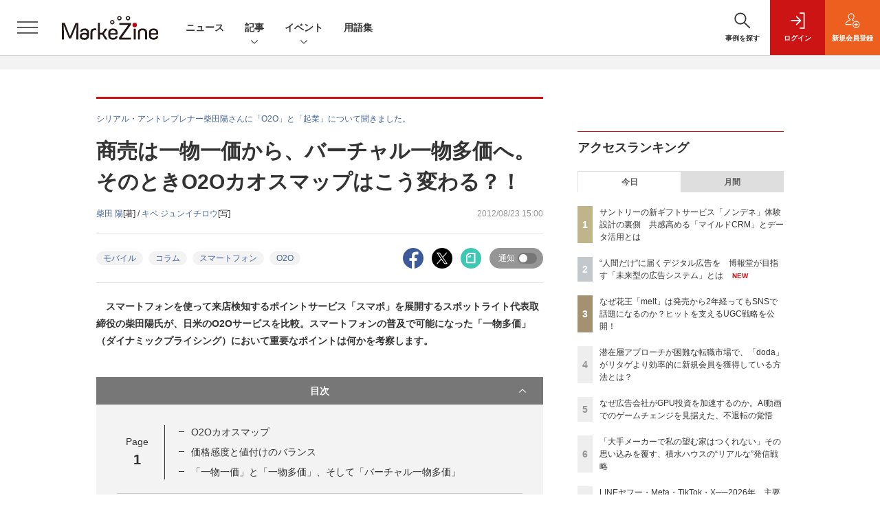

--- FILE ---
content_type: text/html; charset=utf-8
request_url: https://www.google.com/recaptcha/api2/aframe
body_size: 184
content:
<!DOCTYPE HTML><html><head><meta http-equiv="content-type" content="text/html; charset=UTF-8"></head><body><script nonce="CeEHfWRZ7TcALxo0kW9Ulg">/** Anti-fraud and anti-abuse applications only. See google.com/recaptcha */ try{var clients={'sodar':'https://pagead2.googlesyndication.com/pagead/sodar?'};window.addEventListener("message",function(a){try{if(a.source===window.parent){var b=JSON.parse(a.data);var c=clients[b['id']];if(c){var d=document.createElement('img');d.src=c+b['params']+'&rc='+(localStorage.getItem("rc::a")?sessionStorage.getItem("rc::b"):"");window.document.body.appendChild(d);sessionStorage.setItem("rc::e",parseInt(sessionStorage.getItem("rc::e")||0)+1);localStorage.setItem("rc::h",'1768683751512');}}}catch(b){}});window.parent.postMessage("_grecaptcha_ready", "*");}catch(b){}</script></body></html>

--- FILE ---
content_type: text/javascript;charset=utf-8
request_url: https://api.cxense.com/public/widget/data?json=%7B%22context%22%3A%7B%22referrer%22%3A%22%22%2C%22categories%22%3A%7B%22testgroup%22%3A%2274%22%7D%2C%22parameters%22%3A%5B%7B%22key%22%3A%22userState%22%2C%22value%22%3A%22anon%22%7D%2C%7B%22key%22%3A%22page%22%2C%22value%22%3A%221%22%7D%2C%7B%22key%22%3A%22testGroup%22%2C%22value%22%3A%2274%22%7D%2C%7B%22key%22%3A%22loadDelay%22%2C%22value%22%3A%222.7%22%7D%2C%7B%22key%22%3A%22testgroup%22%2C%22value%22%3A%2274%22%7D%5D%2C%22autoRefresh%22%3Afalse%2C%22url%22%3A%22https%3A%2F%2Fmarkezine.jp%2Farticle%2Fdetail%2F16254%22%2C%22browserTimezone%22%3A%220%22%7D%2C%22widgetId%22%3A%2225d1c912f531254981e4c885b8fea221510a6eb6%22%2C%22user%22%3A%7B%22ids%22%3A%7B%22usi%22%3A%22mkismxjiar49li8i%22%7D%7D%2C%22prnd%22%3A%22mkismxjiozjmgef1%22%7D&media=javascript&sid=1141836886119288443&widgetId=25d1c912f531254981e4c885b8fea221510a6eb6&resizeToContentSize=true&useSecureUrls=true&usi=mkismxjiar49li8i&rnd=1058534714&prnd=mkismxjiozjmgef1&tzo=0&callback=cXJsonpCB3
body_size: 2372
content:
/**/
cXJsonpCB3({"httpStatus":200,"response":{"items":[{"dominantimagedimensions":"1200x630","recs-image":"http://markezine.jp/static/images/article/50214/50214_arena.png","description":"2024年、花王ヘアケア事業変革の第一弾として発売された新ブランド「melt(メルト)」 は、発売後も継続的にSNSで話題化し、売上を伸ばしている。その裏にあるのは、PGC(Professional Generated Content)とUGC(User Generated Content)を両軸で最適化するコミュニケーション施策だ。本稿では、花王「melt」担当の篠原氏と、花王ヘアケア事業のUGC領域をブランド横断で一手に担うウィングリットの川上氏にインタビュー。meltのUGC戦略に焦点を当て、継続的な話題化を実現する具体的な施策や効果について深掘りする。","dominantthumbnaildimensions":"300x158","sho-publish-d":"20260114","title":"なぜ花王「melt」は発売から2年経ってもSNSで話題になるのか?ヒットを支えるUGC戦略を公開!","url":"https://markezine.jp/article/detail/50214","sho-corner-id":"1159","dominantimage":"https://markezine.jp/static/images/article/50214/50214_fb.png","sho-article-title":"なぜ花王「melt」は発売から2年経ってもSNSで話題になるのか?ヒットを支えるUGC戦略を公開!","recs-rawtitle":"なぜ花王「melt」は発売から2年経ってもSNSで話題になるのか？ヒットを支えるUGC戦略を公開！ (1/3)：MarkeZine（マーケジン）","dominantthumbnail":"https://content-thumbnail.cxpublic.com/content/dominantthumbnail/fe8a37322b2d17f7d6512f6fc54376b653730468.jpg?6967086d","campaign":"2","testId":"176","id":"fe8a37322b2d17f7d6512f6fc54376b653730468","placement":"6","click_url":"https://api.cxense.com/public/widget/click/[base64]","sho-article-type":"タイアップ"}],"template":"<!--%\nvar dummy = \"\";\nvar items = data.response.items;\nfor (var i = 0; i < items.length; i++) {\n   var item = items[i];\n   if(item['sho-conference-alias']){\n       var flg_tieup = \"\";\n       var title = item['sho-session-title'];\n       var publish_date = item['sho-publish-d'];\n       var recs_image = item['recs-image'];\n       var target = \"_blank\";\n   }else{\n    var target = \"_top\";\n    var title = item['recs-rawtitle'].replace(\"：MarkeZine（マーケジン）\",\"\");\n    title = title.replace(/\\([0-9]+\\/[0-9]+\\)$/i,\"\");        \n    var publish_date = item['sho-publish-d'];\n    var recs_image = item['recs-image'].replace(/^http:\\/\\//i, 'https://');\n    recs_image = recs_image.replace(/^https:\\/\\/markezine.jp/, 'https://mz-cdn.shoeisha.jp');\n    var flg_tieup = \"\"\n　if ((item['sho-article-tieup'] == 'タイアップ') || (item['sho-article-type'] == 'タイアップ')) {\n           flg_tieup = '(AD)';\n    }\n    }\n%-->\n<div class=\"c-headlineindex_item border-top border-bottom p-2 cx-detail\">\n          <div class=\"c-headlineindex_item_content cx-detail-content\">\n            <h6>\n            <a tmp:id=\"{{cX.clickTracker(item.click_url)}}\" tmp:href=\"{{item.url}}\" tmp:target=\"{{target}}\">{{title}}{{flg_tieup}}</a></h6>\n          </div>\n          <div class=\"c-headlineindex_item_img\"><a tmp:id=\"{{cX.clickTracker(item.click_url)}}\" tmp:href=\"{{item.url}}\" tmp:target=\"{{target}}\"><img tmp:src=\"{{recs_image}}\" alt=\"\" width=\"200\" height=\"150\"></a></div>\n        </div>\n<!--%\n}\n%-->","style":"#cce-empty-element {margin: 20px auto;width: 100%;text-align: center;}","prnd":"mkismxjiozjmgef1"}})

--- FILE ---
content_type: text/javascript;charset=utf-8
request_url: https://id.cxense.com/public/user/id?json=%7B%22identities%22%3A%5B%7B%22type%22%3A%22ckp%22%2C%22id%22%3A%22mkismxjiar49li8i%22%7D%2C%7B%22type%22%3A%22lst%22%2C%22id%22%3A%222h3myth9jipak2t8qvkb4rbf3p%22%7D%2C%7B%22type%22%3A%22cst%22%2C%22id%22%3A%222h3myth9jipak2t8qvkb4rbf3p%22%7D%5D%7D&callback=cXJsonpCB7
body_size: 208
content:
/**/
cXJsonpCB7({"httpStatus":200,"response":{"userId":"cx:2xj26w2mfvkyc3unm2g8yotztl:2cd535bf70r1l","newUser":false}})

--- FILE ---
content_type: text/javascript;charset=utf-8
request_url: https://p1cluster.cxense.com/p1.js
body_size: 100
content:
cX.library.onP1('2h3myth9jipak2t8qvkb4rbf3p');


--- FILE ---
content_type: text/javascript;charset=utf-8
request_url: https://api.cxense.com/public/widget/data?json=%7B%22context%22%3A%7B%22referrer%22%3A%22%22%2C%22categories%22%3A%7B%22testgroup%22%3A%2274%22%7D%2C%22parameters%22%3A%5B%7B%22key%22%3A%22userState%22%2C%22value%22%3A%22anon%22%7D%2C%7B%22key%22%3A%22page%22%2C%22value%22%3A%221%22%7D%2C%7B%22key%22%3A%22testGroup%22%2C%22value%22%3A%2274%22%7D%2C%7B%22key%22%3A%22loadDelay%22%2C%22value%22%3A%222.7%22%7D%2C%7B%22key%22%3A%22testgroup%22%2C%22value%22%3A%2274%22%7D%5D%2C%22autoRefresh%22%3Afalse%2C%22url%22%3A%22https%3A%2F%2Fmarkezine.jp%2Farticle%2Fdetail%2F16254%22%2C%22browserTimezone%22%3A%220%22%7D%2C%22widgetId%22%3A%226b27504a68afffa167fb2cccc8cebedf6ea5cf37%22%2C%22user%22%3A%7B%22ids%22%3A%7B%22usi%22%3A%22mkismxjiar49li8i%22%7D%7D%2C%22prnd%22%3A%22mkismxjiozjmgef1%22%7D&media=javascript&sid=1141836886119288443&widgetId=6b27504a68afffa167fb2cccc8cebedf6ea5cf37&resizeToContentSize=true&useSecureUrls=true&usi=mkismxjiar49li8i&rnd=1754016948&prnd=mkismxjiozjmgef1&tzo=0&callback=cXJsonpCB2
body_size: 7720
content:
/**/
cXJsonpCB2({"httpStatus":200,"response":{"items":[{"dominantimagedimensions":"1200x630","recs-image":"http://markezine.jp/static/images/article/50008/50008_0.jpg","description":"ブランドのファンを増やし、長期にわたってつながるためには、どのような体験設計が効果的なのか。電通グループが掲げる、顧客とつながり続ける「CX-Connect」の実現を掘り下げていく本連載の第5回では、サントリーの新たなCRM戦略をテーマにインタビューを実施。顧客の共感を深め能動的なコミュニケーションを促す仕組みについて、MarkeZine編集長の安成が、サントリーの馬場氏と本プロジェクトに関わる電通の松林氏、宮本氏、吉田氏に話を聞いた。","collection":"Collection 1","dominantthumbnaildimensions":"300x158","sho-publish-d":"20251203","title":"サントリーの新ギフトサービス「ノンデネ」体験設計の裏側 共感高める「マイルドCRM」とデータ活用とは","url":"https://markezine.jp/article/detail/50008","dominantimage":"https://markezine.jp/static/images/article/50008/50008_fb.jpg","recs-rawtitle":"サントリーの新ギフトサービス「ノンデネ」体験設計の裏側　共感高める「マイルドCRM」とデータ活用とは (1/3)：MarkeZine（マーケジン）","dominantthumbnail":"https://content-thumbnail.cxpublic.com/content/dominantthumbnail/a54d89a33c6282f33fe5ac0dca08cf1cbdcfc698.jpg?696ae64b","campaign":"1","testId":"38","id":"a54d89a33c6282f33fe5ac0dca08cf1cbdcfc698","placement":"1000","click_url":"https://api.cxense.com/public/widget/click/[base64]"},{"dominantimagedimensions":"1200x630","recs-image":"http://markezine.jp/static/images/article/50250/50250_arena.jpg","description":"ブランドの“最大の魅力”をどのように伝えるか。自社の価値を見いだし、それを最適な形で多くの人に届けることは容易ではないだろう。積水ハウスは自社の家づくりの価値を伝えるために「北欧、暮らしの道具店」を運営するクラシコムと共に積水ハウスで家を建てた人のストーリーを動画広告として展開。直近では同メディアの店長、佐藤友子氏の家づくりに密着した動画コンテンツが反響を呼んだ。この施策の狙いについて、積水ハウスの足立紀生氏と酒井恵美子氏、クラシコムの高山達哉氏に話を聞いた。","collection":"Collection 1","dominantthumbnaildimensions":"300x158","sho-publish-d":"20260115","title":"「大手メーカーで私の望む家はつくれない」その思い込みを覆す、積水ハウスの“リアルな”発信戦略","url":"https://markezine.jp/article/detail/50250","dominantimage":"https://markezine.jp/static/images/article/50250/50250_fb.jpg","recs-rawtitle":"「大手メーカーで私の望む家はつくれない」その思い込みを覆す、積水ハウスの“リアルな”発信戦略 (1/3)：MarkeZine（マーケジン）","dominantthumbnail":"https://content-thumbnail.cxpublic.com/content/dominantthumbnail/58689066371bd4c7d4cbd324a3138904c584145b.jpg?69682fa0","campaign":"1","testId":"38","id":"58689066371bd4c7d4cbd324a3138904c584145b","placement":"1000","click_url":"https://api.cxense.com/public/widget/click/[base64]"},{"dominantimagedimensions":"1200x630","recs-image":"http://markezine.jp/static/images/article/49423/49423_arena.png","description":"アパレル業界は、視覚的な訴求力が高く、UGC(ユーザーによる口コミ)が自然発生しやすいジャンルとして知られている。実際に、商品の着用写真や着回し方法の紹介など、生活者のリアルな体験が投稿されやすい素地もある。しかし、すべての企業が同じ戦略で成果を上げられるとは限らない━━。企業のSNS活用を戦略的に支援するホットリンクのSNSコンサルタントが執筆を担当し、各業界の特性に即したSNS活用方針や実践的なTipsを伝えていく本連載。今回はアパレル業界におけるSNS活用の基本姿勢と、自社ブランドの性質に基づいてUGCを引き出すための視点について解説する。","collection":"Collection 1","dominantthumbnaildimensions":"300x158","sho-publish-d":"20250704","title":"着こなし投稿だけじゃない!買う理由もUGCも生まれるアパレルブランドのSNS活用術","url":"https://markezine.jp/article/detail/49423","dominantimage":"https://markezine.jp/static/images/article/49423/49423_ogp.png","recs-rawtitle":"着こなし投稿だけじゃない！買う理由もUGCも生まれるアパレルブランドのSNS活用術 (1/3)：MarkeZine（マーケジン）","dominantthumbnail":"https://content-thumbnail.cxpublic.com/content/dominantthumbnail/e3b71e4dc15aca320630f2e5a3b543fc3240e661.jpg?696bf2dd","campaign":"1","testId":"38","id":"e3b71e4dc15aca320630f2e5a3b543fc3240e661","placement":"1000","click_url":"https://api.cxense.com/public/widget/click/[base64]"},{"dominantimagedimensions":"1200x630","recs-image":"http://markezine.jp/static/images/article/43222/43222_arena.png","description":"花王は2026年1月14日、ヘアケア事業における新たなサービス「THE ANSWER PROGRAM」を発表した。同サービスは2026年3月2日から開始し、頭皮と髪を科学的に解析した上で、一人ひとりに...","collection":"Collection 1","dominantthumbnaildimensions":"300x158","sho-publish-d":"20260115","title":"花王、新サブスクリプションサービス「THE ANSWER PROGRAM」を発表","url":"https://markezine.jp/article/detail/43222","dominantimage":"https://markezine.jp/static/images/article/43222/43222_fb.png","recs-rawtitle":"花王、新サブスクリプションサービス「THE ANSWER PROGRAM」を発表：MarkeZine（マーケジン）","dominantthumbnail":"https://content-thumbnail.cxpublic.com/content/dominantthumbnail/0ec7d4ba84ce904b89e86c5473f6243332db2195.jpg?69683f24","campaign":"1","testId":"38","id":"0ec7d4ba84ce904b89e86c5473f6243332db2195","placement":"1000","click_url":"https://api.cxense.com/public/widget/click/[base64]"},{"dominantimagedimensions":"1200x630","recs-image":"http://markezine.jp/static/images/article/31560/31560_0.jpg","description":"アサヒ飲料は同社が定めた記念日である「三ツ矢の日(3月28日)」のプロモーションにTwitterを活用した。同プロモーションでは、「三ツ矢の日」の認知度向上だけでなく、売上向上を狙った施策を展開。インテージのSCI(全国消費者パネル調査)を使った検証の結果、全体売上は2018年のキャンペーン実施期間と比較して6.9%増加したという。本記事では、売上を増やすためのTwitter活用について、アサヒ飲料の高橋徹氏と、CyberBullの須藤悠太氏に話を聞いた。","collection":"Collection 1","dominantthumbnaildimensions":"300x158","sho-publish-d":"20190805","title":"「三ツ矢サイダー」の事例に学ぶ、売上増加に寄与するTwitter活用術","url":"https://markezine.jp/article/detail/31560","dominantimage":"https://markezine.jp/static/images/article/31560/31560_fb.jpg","recs-rawtitle":"「三ツ矢サイダー」の事例に学ぶ、売上増加に寄与するTwitter活用術 (1/3)：MarkeZine（マーケジン）","dominantthumbnail":"https://content-thumbnail.cxpublic.com/content/dominantthumbnail/1b0e081e3dbd9f1b6eba2a767788dffe038c0af0.jpg?696bf058","campaign":"1","testId":"38","id":"1b0e081e3dbd9f1b6eba2a767788dffe038c0af0","placement":"1000","click_url":"https://api.cxense.com/public/widget/click/[base64]"},{"dominantimagedimensions":"1200x630","recs-image":"http://markezine.jp/static/images/article/50214/50214_arena.png","description":"2024年、花王ヘアケア事業変革の第一弾として発売された新ブランド「melt(メルト)」 は、発売後も継続的にSNSで話題化し、売上を伸ばしている。その裏にあるのは、PGC(Professional Generated Content)とUGC(User Generated Content)を両軸で最適化するコミュニケーション施策だ。本稿では、花王「melt」担当の篠原氏と、花王ヘアケア事業のUGC領域をブランド横断で一手に担うウィングリットの川上氏にインタビュー。meltのUGC戦略に焦点を当て、継続的な話題化を実現する具体的な施策や効果について深掘りする。","collection":"Collection 1","dominantthumbnaildimensions":"300x158","sho-publish-d":"20260114","title":"なぜ花王「melt」は発売から2年経ってもSNSで話題になるのか?ヒットを支えるUGC戦略を公開!","url":"https://markezine.jp/article/detail/50214","dominantimage":"https://markezine.jp/static/images/article/50214/50214_fb.png","recs-rawtitle":"なぜ花王「melt」は発売から2年経ってもSNSで話題になるのか？ヒットを支えるUGC戦略を公開！ (1/3)：MarkeZine（マーケジン）","dominantthumbnail":"https://content-thumbnail.cxpublic.com/content/dominantthumbnail/fe8a37322b2d17f7d6512f6fc54376b653730468.jpg?6967086d","campaign":"1","testId":"38","id":"fe8a37322b2d17f7d6512f6fc54376b653730468","placement":"1000","click_url":"https://api.cxense.com/public/widget/click/[base64]"}],"template":"            <div class=\"c-stacknav_details\">\n              <ul class=\"l-megamenu_medialist row row-cols-sm-2 g-3\">\n<!--%\nvar dummy = \"\";\nvar items = data.response.items.slice(0, 3);\nfor (var i = 0; i < items.length; i++) {\n    var item = items[i];\n    var title = item['recs-rawtitle'].replace(\"：MarkeZine（マーケジン）\",\"\");\n    title = title.replace(/\\([0-9]+\\/[0-9]+\\)$/i,\"\");        \n    var publish_date = item['sho-publish-d'];\n    var recs_image = item['recs-image'].replace(/^http:\\/\\//i, 'https://');\n    recs_image = recs_image.replace(/^https:\\/\\/markezine.jp/, 'https://mz-cdn.shoeisha.jp');\n%-->                    \n                <li>\n                  <div class=\"l-megamenu_media\">\n                    <figure class=\"l-megamenu_media_img\"><img tmp:src=\"{{recs_image}}\" alt=\"\" width=\"200\" height=\"150\"></figure>\n                    <div class=\"l-megamenu_media_content\">\n                      <p class=\"l-megamenu_media_heading\"><a tmp:id=\"{{cX.clickTracker(item.click_url)}}\" tmp:href=\"{{item.url}}\" tmp:target=\"_top\">{{title}}</a></p>\n                    </div>\n                  </div>\n                </li>\n<!--%\n}\n%-->                   \n              </ul>\n            </div>\n","style":"","prnd":"mkismxjiozjmgef1"}})

--- FILE ---
content_type: text/javascript;charset=utf-8
request_url: https://api.cxense.com/public/widget/data?json=%7B%22context%22%3A%7B%22referrer%22%3A%22%22%2C%22categories%22%3A%7B%22testgroup%22%3A%2274%22%7D%2C%22parameters%22%3A%5B%7B%22key%22%3A%22userState%22%2C%22value%22%3A%22anon%22%7D%2C%7B%22key%22%3A%22page%22%2C%22value%22%3A%221%22%7D%2C%7B%22key%22%3A%22testGroup%22%2C%22value%22%3A%2274%22%7D%2C%7B%22key%22%3A%22loadDelay%22%2C%22value%22%3A%222.7%22%7D%2C%7B%22key%22%3A%22testgroup%22%2C%22value%22%3A%2274%22%7D%5D%2C%22autoRefresh%22%3Afalse%2C%22url%22%3A%22https%3A%2F%2Fmarkezine.jp%2Farticle%2Fdetail%2F16254%22%2C%22browserTimezone%22%3A%220%22%7D%2C%22widgetId%22%3A%22d3160c1b48e301d14042bdcccba05e313fee4002%22%2C%22user%22%3A%7B%22ids%22%3A%7B%22usi%22%3A%22mkismxjiar49li8i%22%7D%7D%2C%22prnd%22%3A%22mkismxjiozjmgef1%22%7D&media=javascript&sid=1141836886119288443&widgetId=d3160c1b48e301d14042bdcccba05e313fee4002&resizeToContentSize=true&useSecureUrls=true&usi=mkismxjiar49li8i&rnd=98019211&prnd=mkismxjiozjmgef1&tzo=0&callback=cXJsonpCB4
body_size: 12439
content:
/**/
cXJsonpCB4({"httpStatus":200,"response":{"items":[{"dominantimagedimensions":"1200x630","recs-image":"http://markezine.jp/static/images/article/50214/50214_arena.png","description":"2024年、花王ヘアケア事業変革の第一弾として発売された新ブランド「melt(メルト)」 は、発売後も継続的にSNSで話題化し、売上を伸ばしている。その裏にあるのは、PGC(Professional Generated Content)とUGC(User Generated Content)を両軸で最適化するコミュニケーション施策だ。本稿では、花王「melt」担当の篠原氏と、花王ヘアケア事業のUGC領域をブランド横断で一手に担うウィングリットの川上氏にインタビュー。meltのUGC戦略に焦点を当て、継続的な話題化を実現する具体的な施策や効果について深掘りする。","collection":"Collection 1","dominantthumbnaildimensions":"300x158","sho-publish-d":"20260114","title":"なぜ花王「melt」は発売から2年経ってもSNSで話題になるのか?ヒットを支えるUGC戦略を公開!","url":"https://markezine.jp/article/detail/50214","dominantimage":"https://markezine.jp/static/images/article/50214/50214_fb.png","recs-rawtitle":"なぜ花王「melt」は発売から2年経ってもSNSで話題になるのか？ヒットを支えるUGC戦略を公開！ (1/3)：MarkeZine（マーケジン）","dominantthumbnail":"https://content-thumbnail.cxpublic.com/content/dominantthumbnail/fe8a37322b2d17f7d6512f6fc54376b653730468.jpg?6967086d","campaign":"undefined","testId":"37","id":"fe8a37322b2d17f7d6512f6fc54376b653730468","placement":"6","click_url":"https://api.cxense.com/public/widget/click/[base64]"},{"dominantimagedimensions":"1200x630","recs-image":"http://markezine.jp/static/images/article/50172/50172_arena.jpg","description":"デジタルマーケティングで目標の成果が出ないとき、その施策は単発で終わらせるしかないのだろうか。PR発想のデジタルマーケティングでブランドの成長を支援するマテリアルデジタル 取締役の川端康介氏が、2025年11月に開催された「MarkeZine Day 2025 Retail」に登壇。単発的な施策を積み重ねる“焼畑式マーケティング”から脱却し、持続的な成果につなげるミドルファネル戦略について語った。態度変容を実現する中長期的なマーケティングを設計する方法とその効果に迫る。","collection":"Collection 1","dominantthumbnaildimensions":"300x158","sho-publish-d":"20260113","title":"ミドルファネルへの注力で投資対効果を最大化!ナレッジが蓄積されない単発施策の繰り返しから脱却せよ","url":"https://markezine.jp/article/detail/50172","dominantimage":"https://markezine.jp/static/images/article/50172/50172_FB.jpg","recs-rawtitle":"ミドルファネルへの注力で投資対効果を最大化！ナレッジが蓄積されない単発施策の繰り返しから脱却せよ (1/3)：MarkeZine（マーケジン）","dominantthumbnail":"https://content-thumbnail.cxpublic.com/content/dominantthumbnail/b8cc8d64e585047902459d64d79b79abfb0480a5.jpg?6965996b","campaign":"undefined","testId":"37","id":"b8cc8d64e585047902459d64d79b79abfb0480a5","placement":"6","click_url":"https://api.cxense.com/public/widget/click/[base64]"},{"dominantimagedimensions":"1200x630","recs-image":"http://markezine.jp/static/images/article/50060/50060_arena.jpg","description":"多くのマーケターが抱える「リターゲティング広告の頭打ち」と「潜在層の新規顧客の獲得」という課題。そのような中、パーソルキャリアが手掛ける転職サービス「doda」はCriteoの「コマース・オーディエンス」をはじめとしたソリューションを活用し、従来のリターゲティングに匹敵する効果を新規会員獲得で実現したという。いかにして新規会員獲得を大きく伸ばしているのか、その成功事例に迫る。","collection":"Collection 1","dominantthumbnaildimensions":"300x158","sho-publish-d":"20260115","title":"潜在層アプローチが困難な転職市場で、「doda」がリタゲより効率的に新規会員を獲得している方法とは?","url":"https://markezine.jp/article/detail/50060","dominantimage":"https://markezine.jp/static/images/article/50060/50060_fb.jpg","recs-rawtitle":"潜在層アプローチが困難な転職市場で、「doda」がリタゲより効率的に新規会員を獲得している方法とは？ (1/3)：MarkeZine（マーケジン）","dominantthumbnail":"https://content-thumbnail.cxpublic.com/content/dominantthumbnail/19060f6b4562b38d62f20a5bed19a35d3236574b.jpg?69685140","campaign":"undefined","testId":"37","id":"19060f6b4562b38d62f20a5bed19a35d3236574b","placement":"6","click_url":"https://api.cxense.com/public/widget/click/[base64]"},{"dominantimagedimensions":"1200x630","recs-image":"http://markezine.jp/static/images/article/50163/50163_arena.png","description":"リテールメディアの重要性は認識されつつも、個社対応のリソース問題、効果検証の難しさ、そして予算の出しどころをめぐる組織間のジレンマなど、メーカーには複数の課題が立ちはだかる。MarkeZine Day 2025 Retailに、ファイントゥデイ日本事業部ブランドマーケティング部ヴァイスプレジデントの益川竜介氏と、DearOne執行役員の川村兼一郎氏、同社ビジネス推進部リーダーの南口浩輝氏が登壇。メーカーが抱えるリテールメディアの課題や複数の流通を渡り歩く購買行動に対して取るべき戦略、その先に見えるリテールメディアの未来についてディスカッションした。","collection":"Collection 1","dominantthumbnaildimensions":"300x158","sho-publish-d":"20251226","title":"ROAS272%を実現!ファイントゥデイが「ARUTANA」活用でトライしたリテールメディアの最適化","url":"https://markezine.jp/article/detail/50163","dominantimage":"https://markezine.jp/static/images/article/50163/50163_fb.png","recs-rawtitle":"ROAS272％を実現！ファイントゥデイが「ARUTANA」活用でトライしたリテールメディアの最適化 (1/3)：MarkeZine（マーケジン）","dominantthumbnail":"https://content-thumbnail.cxpublic.com/content/dominantthumbnail/dca868e15a5f8c822d4229cdb62ef855704b85f0.jpg?694dec5c","campaign":"undefined","testId":"37","id":"dca868e15a5f8c822d4229cdb62ef855704b85f0","placement":"6","click_url":"https://api.cxense.com/public/widget/click/[base64]"},{"dominantimagedimensions":"1200x630","recs-image":"http://markezine.jp/static/images/article/50241/id254_arena.jpg","description":"「AIエージェントがマーケティングを根本から再定義する」――。Hakuhodo DY ONEは、現在進行形で進むマーケティング領域における変化への答えとして、2025年8月にAIエージェントを活用したマーケティング支援サービス「ONE-AIGENT(ワン・エージェント)」の提供開始を発表した。全12回連載の2回目となる本記事では「AI時代のプラニング」にフォーカスして柴山氏と野口氏の対談を実施。ONE-AIGENTのベースとなっているデジタル広告向けマーケティング戦略立案プラットフォーム「CREATIVE BLOOM」の全貌を聞いた。AIとの“忖度なき壁打ち”が日常になることで、プラニングの定義が根底から変わるのかもしれない。","collection":"Collection 1","dominantthumbnaildimensions":"300x158","sho-publish-d":"20251219","title":"「全員プランナー化」が現実に。AIとの“忖度なき壁打ち”で、プラニングの解像度が劇的向上","url":"https://markezine.jp/article/detail/50241","dominantimage":"https://markezine.jp/static/images/article/50241/id254_ogp.jpg","recs-rawtitle":"「全員プランナー化」が現実に。AIとの“忖度なき壁打ち”で、プラニングの解像度が劇的向上 (1/3)：MarkeZine（マーケジン）","dominantthumbnail":"https://content-thumbnail.cxpublic.com/content/dominantthumbnail/6d87f37164ae0e49cc51ef8fd32fec90905ae43b.jpg?6944c083","campaign":"undefined","testId":"37","id":"6d87f37164ae0e49cc51ef8fd32fec90905ae43b","placement":"6","click_url":"https://api.cxense.com/public/widget/click/[base64]"},{"dominantimagedimensions":"1200x630","recs-image":"http://markezine.jp/static/images/article/50286/id285_arena2.jpg","description":"2025年、動画広告は「撮影」から「生成」へシフトした――。Hakuhodo DY ONEは今、AIによるデジタル広告動画クリエイティブ制作の領域で、前例のない規模の投資を行っている。その中心にあるのは、意外にもGPUへの投資と、制作プロセスの「ノード化」だ。なぜ広告会社がハードウェアに投資するのか? マーケティング支援サービス「ONE-AIGENT(ワン・エージェント)」を軸にAI活用の最前線を追う本連載、今回はHakuhodo DY ONEがとらえる生成AIがけん引する動画クリエイティブの最前線と、その裏側にある同社のカメラのないスタジオ構想について、同社常務執行役員 柴山大氏に聞いた。","collection":"Collection 1","dominantthumbnaildimensions":"300x158","sho-publish-d":"20260115","title":"なぜ広告会社がGPU投資を加速するのか。AI動画でのゲームチェンジを見据えた、不退転の覚悟","url":"https://markezine.jp/article/detail/50286","dominantimage":"https://markezine.jp/static/images/article/50286/id285_ogp2.jpg","recs-rawtitle":"なぜ広告会社がGPU投資を加速するのか。AI動画でのゲームチェンジを見据えた、不退転の覚悟 (1/3)：MarkeZine（マーケジン）","dominantthumbnail":"https://content-thumbnail.cxpublic.com/content/dominantthumbnail/1be5f1e7b0753e6165de06aea37f5908b86c8fb9.jpg?69684a68","campaign":"undefined","testId":"37","id":"1be5f1e7b0753e6165de06aea37f5908b86c8fb9","placement":"6","click_url":"https://api.cxense.com/public/widget/click/[base64]"},{"dominantimagedimensions":"1200x630","recs-image":"http://markezine.jp/static/images/article/50215/50215_arena.png","description":"AIの活用により、マーケティングの分析業務におけるスキルやノウハウが一般化している中、他社に差をつけるカギとして「独自データ」への関心が高まっている。そのような中で注目が集まっているのが、ヴァリューズが展開する、250万人のWeb行動ログを基盤とする競合調査・市場分析ツール「Dockpit(ドックピット)」だ。本記事では同社の榊氏と水野氏にインタビュー。Dockpitの具体的な活用事例のほか、AI時代に一歩抜きんでたデータ分析を行うためのヒントを聞いた。","collection":"Collection 1","dominantthumbnaildimensions":"300x158","sho-publish-d":"20260116","title":"「あの数字が欲しい」をたった1分で。AI時代に独自データで優位性をもたらす「Dockpit」とは","url":"https://markezine.jp/article/detail/50215","dominantimage":"https://markezine.jp/static/images/article/50215/50215_fb.png","recs-rawtitle":"「あの数字が欲しい」をたった1分で。AI時代に独自データで優位性をもたらす「Dockpit」とは (1/3)：MarkeZine（マーケジン）","dominantthumbnail":"https://content-thumbnail.cxpublic.com/content/dominantthumbnail/1658d98363328a0c616754722f20ca7b073672e2.jpg?6969abfb","campaign":"undefined","testId":"37","id":"1658d98363328a0c616754722f20ca7b073672e2","placement":"6","click_url":"https://api.cxense.com/public/widget/click/[base64]"},{"dominantimagedimensions":"1200x630","recs-image":"http://markezine.jp/static/images/article/50065/50065_0.jpg","description":"多様なデータを正しく分析し、顧客一人ひとりに合わせたブランドコミュニケーションを実現するにはどうすればよいのか。dentsu Japan(国内電通グループ)が掲げる「CX-Connect」を体現する事例を紹介していく本連載、今回は「パーソナライズドコミュニケーション」をテーマに、日本コカ·コーラのコーヒーブランド「ジョージア」のLINE公式アカウント施策についてインタビュー。プロジェクトを担当した電通の田中氏、電通デジタルの土屋氏、電通プロモーションプラスの藤田氏に、パーソナライズドコミュニケーションの設計戦略やデータ活用のポイントをうかがい、ユーザーとつながり続けるLINE運用の秘訣を探った。","collection":"Collection 1","dominantthumbnaildimensions":"300x158","sho-publish-d":"20251222","title":"LINEミニアプリ利用者数1位!「ジョージア」に学ぶ顧客とつながるパーソナライズドコミュニケーション","url":"https://markezine.jp/article/detail/50065","dominantimage":"https://markezine.jp/static/images/article/50065/50065_fb.jpg","recs-rawtitle":"LINEミニアプリ利用者数1位！「ジョージア」に学ぶ顧客とつながるパーソナライズドコミュニケーション (1/3)：MarkeZine（マーケジン）","dominantthumbnail":"https://content-thumbnail.cxpublic.com/content/dominantthumbnail/9af419c8107f3a28268c2487342ba00678c05a7a.jpg?6948a691","campaign":"undefined","testId":"37","id":"9af419c8107f3a28268c2487342ba00678c05a7a","placement":"6","click_url":"https://api.cxense.com/public/widget/click/[base64]"},{"dominantimagedimensions":"1200x630","recs-image":"http://markezine.jp/static/images/article/50171/50171_arena.jpg","description":"ECサイトやアプリの中だけでなく、リアル空間を含めてユーザーに“行動”してもらうことで、販売促進やブランド浸透を目指す企業は多いだろう。その課題解決に役立つのが、LINEヤフーが提供する、LINEのプラットフォームを活用したサービスだ。2025年11月11日開催の「MarkeZine Day 2025 Retail」では、LINEヤフーの江田達哉氏が登壇。同社が注力する「LINEミニアプリ」とAI活用の施策を中心に、顧客体験の向上につながるマーケティングの最新動向と成功事例について解説した。","collection":"Collection 1","dominantthumbnaildimensions":"300x158","sho-publish-d":"20260116","title":"AIで効率化・差別化へ 「行動を促す」マーケティングを実現するLINEミニアプリ最新動向","url":"https://markezine.jp/article/detail/50171","dominantimage":"https://markezine.jp/static/images/article/50171/50171_FB.jpg","recs-rawtitle":"AIで効率化・差別化へ　「行動を促す」マーケティングを実現するLINEミニアプリ最新動向 (1/3)：MarkeZine（マーケジン）","dominantthumbnail":"https://content-thumbnail.cxpublic.com/content/dominantthumbnail/bd3c8fa6226b8cc6fbd8810af06a93d6268fbf4b.jpg?69699cef","campaign":"undefined","testId":"37","id":"bd3c8fa6226b8cc6fbd8810af06a93d6268fbf4b","placement":"6","click_url":"https://api.cxense.com/public/widget/click/[base64]"},{"dominantimagedimensions":"1200x630","recs-image":"http://markezine.jp/static/images/article/50013/50013_0.jpg","description":"ブランドが新しい発見や快適な体験を顧客に提供する取り組みは、新規層の開拓やロイヤルファンの増加に欠かせない。市場環境の変化や消費行動の多様化が激しい昨今、定番ブランドであっても新たな価値を生み出し続けることが求められている。dentsu Japan(国内電通グループ)が掲げる「CX-Connect」を体現する取り組みを取り上げる本連載、今回はハウス食品がカレールウブランドにおいて展開したキャンペーンを取材。ブランドを横断し「ルウを混ぜ合わせる」という、メーカーとしてチャレンジングな施策について、MarkeZine編集長の安成がインタビューした。","collection":"Collection 1","dominantthumbnaildimensions":"300x158","sho-publish-d":"20251219","title":"なぜ、ハウス食品は“ルウの混ぜ合わせ提案”をしたのか?顧客体験から価値を再設計した挑戦","url":"https://markezine.jp/article/detail/50013","dominantimage":"https://markezine.jp/static/images/article/50013/50013_fb.jpg","recs-rawtitle":"なぜ、ハウス食品は“ルウの混ぜ合わせ提案”をしたのか？顧客体験から価値を再設計した挑戦 (1/3)：MarkeZine（マーケジン）","dominantthumbnail":"https://content-thumbnail.cxpublic.com/content/dominantthumbnail/b43fdb3ece1d8fd9b7b0aed5c4baf9506ad2d7b4.jpg?6944b1f0","campaign":"undefined","testId":"37","id":"b43fdb3ece1d8fd9b7b0aed5c4baf9506ad2d7b4","placement":"6","click_url":"https://api.cxense.com/public/widget/click/[base64]"}],"template":"              <section class=\"c-primarysection\">\n                <div class=\"c-primarysection_header\">\n                  <h2 class=\"c-primarysection_heading\">Spotlight</h2>\n                  <p class=\"c-secondarysection_heading_small\">AD</p>\n                </div>\n<div class=\"c-primarysection_body\">\n                  <div class=\"c-pickupindex\">\n                    <ul class=\"c-pickupindex_list\">\n<!--%\nvar dummy = \"\";\nvar items = data.response.items.slice(0, 3);\nfor (var i = 0; i < items.length; i++) {\n    var item = items[i];\n    var title = item['recs-rawtitle'].replace(\"：MarkeZine（マーケジン）\",\"\");\n    title = title.replace(\"：ProductZine（プロダクトジン）\",\"\");\n    title = title.replace(/\\([0-9]+\\/[0-9]+\\)$/i,\"\");        \n    var publish_date = item['sho-publish-d'];\n    var recs_image = item['recs-image'].replace(/^http:\\/\\//i, 'https://');\n    recs_image = recs_image.replace(/^https:\\/\\/markezine.jp/, 'https://mz-cdn.shoeisha.jp');\n%-->                    \n\n                      <li class=\"c-pickupindex_listitem\">\n                        <div class=\"c-pickupindex_item\">\n                          <div class=\"c-pickupindex_item_img\"><img tmp:src=\"{{recs_image}}\" alt=\"\" width=\"200\" height=\"150\"></div>\n                          <div class=\"c-pickupindex_item_content\">\n                            <p class=\"c-pickupindex_item_heading\"><a tmp:id=\"{{cX.clickTracker(item.click_url)}}\" tmp:href=\"{{item.url}}\" tmp:target=\"_top\">{{title}}</a></p>\n                          </div>\n                        </div>\n                      </li>\n<!--%\n}\n%-->                      \n\n                    </ul>\n                  </div>\n                </div>\n\n</section>","style":"","prnd":"mkismxjiozjmgef1"}})

--- FILE ---
content_type: text/javascript;charset=utf-8
request_url: https://api.cxense.com/public/widget/data?json=%7B%22context%22%3A%7B%22referrer%22%3A%22%22%2C%22categories%22%3A%7B%22testgroup%22%3A%2274%22%7D%2C%22parameters%22%3A%5B%7B%22key%22%3A%22userState%22%2C%22value%22%3A%22anon%22%7D%2C%7B%22key%22%3A%22page%22%2C%22value%22%3A%221%22%7D%2C%7B%22key%22%3A%22testGroup%22%2C%22value%22%3A%2274%22%7D%2C%7B%22key%22%3A%22loadDelay%22%2C%22value%22%3A%222.7%22%7D%2C%7B%22key%22%3A%22testgroup%22%2C%22value%22%3A%2274%22%7D%5D%2C%22autoRefresh%22%3Afalse%2C%22url%22%3A%22https%3A%2F%2Fmarkezine.jp%2Farticle%2Fdetail%2F16254%22%2C%22browserTimezone%22%3A%220%22%7D%2C%22widgetId%22%3A%22b6cba9b65e1785f4a467aed0f462edd6202bea8b%22%2C%22user%22%3A%7B%22ids%22%3A%7B%22usi%22%3A%22mkismxjiar49li8i%22%7D%7D%2C%22prnd%22%3A%22mkismxjiozjmgef1%22%7D&media=javascript&sid=1141836886119288443&widgetId=b6cba9b65e1785f4a467aed0f462edd6202bea8b&resizeToContentSize=true&useSecureUrls=true&usi=mkismxjiar49li8i&rnd=1191736930&prnd=mkismxjiozjmgef1&tzo=0&callback=cXJsonpCB5
body_size: 10509
content:
/**/
cXJsonpCB5({"httpStatus":200,"response":{"items":[{"dominantimagedimensions":"1200x630","recs-image":"http://markezine.jp/static/images/article/50250/50250_arena.jpg","description":"ブランドの“最大の魅力”をどのように伝えるか。自社の価値を見いだし、それを最適な形で多くの人に届けることは容易ではないだろう。積水ハウスは自社の家づくりの価値を伝えるために「北欧、暮らしの道具店」を運営するクラシコムと共に積水ハウスで家を建てた人のストーリーを動画広告として展開。直近では同メディアの店長、佐藤友子氏の家づくりに密着した動画コンテンツが反響を呼んだ。この施策の狙いについて、積水ハウスの足立紀生氏と酒井恵美子氏、クラシコムの高山達哉氏に話を聞いた。","collection":"MarkeZine","dominantthumbnaildimensions":"300x158","sho-publish-d":"20260115","title":"「大手メーカーで私の望む家はつくれない」その思い込みを覆す、積水ハウスの“リアルな”発信戦略","url":"https://markezine.jp/article/detail/50250","sho-corner":"業界キーパーソンと探る 注目キーワード大研究","dominantimage":"https://markezine.jp/static/images/article/50250/50250_fb.jpg","recs-rawtitle":"「大手メーカーで私の望む家はつくれない」その思い込みを覆す、積水ハウスの“リアルな”発信戦略 (1/3)：MarkeZine（マーケジン）","dominantthumbnail":"https://content-thumbnail.cxpublic.com/content/dominantthumbnail/58689066371bd4c7d4cbd324a3138904c584145b.jpg?69682fa0","campaign":"undefined","testId":"29","id":"58689066371bd4c7d4cbd324a3138904c584145b","placement":"6","click_url":"https://api.cxense.com/public/widget/click/[base64]"},{"dominantimagedimensions":"1200x630","recs-image":"http://markezine.jp/static/images/article/49423/49423_arena.png","description":"アパレル業界は、視覚的な訴求力が高く、UGC(ユーザーによる口コミ)が自然発生しやすいジャンルとして知られている。実際に、商品の着用写真や着回し方法の紹介など、生活者のリアルな体験が投稿されやすい素地もある。しかし、すべての企業が同じ戦略で成果を上げられるとは限らない━━。企業のSNS活用を戦略的に支援するホットリンクのSNSコンサルタントが執筆を担当し、各業界の特性に即したSNS活用方針や実践的なTipsを伝えていく本連載。今回はアパレル業界におけるSNS活用の基本姿勢と、自社ブランドの性質に基づいてUGCを引き出すための視点について解説する。","collection":"MarkeZine","dominantthumbnaildimensions":"300x158","sho-publish-d":"20250704","title":"着こなし投稿だけじゃない!買う理由もUGCも生まれるアパレルブランドのSNS活用術","url":"https://markezine.jp/article/detail/49423","sho-corner":"業界別SNSマーケティング戦略━━具体的なTipsで学ぶ成功のヒント","dominantimage":"https://markezine.jp/static/images/article/49423/49423_ogp.png","recs-rawtitle":"着こなし投稿だけじゃない！買う理由もUGCも生まれるアパレルブランドのSNS活用術 (1/3)：MarkeZine（マーケジン）","dominantthumbnail":"https://content-thumbnail.cxpublic.com/content/dominantthumbnail/e3b71e4dc15aca320630f2e5a3b543fc3240e661.jpg?696bf2dd","campaign":"undefined","testId":"29","id":"e3b71e4dc15aca320630f2e5a3b543fc3240e661","placement":"6","click_url":"https://api.cxense.com/public/widget/click/[base64]"},{"dominantimagedimensions":"1200x630","recs-image":"http://markezine.jp/static/images/article/31560/31560_0.jpg","description":"アサヒ飲料は同社が定めた記念日である「三ツ矢の日(3月28日)」のプロモーションにTwitterを活用した。同プロモーションでは、「三ツ矢の日」の認知度向上だけでなく、売上向上を狙った施策を展開。インテージのSCI(全国消費者パネル調査)を使った検証の結果、全体売上は2018年のキャンペーン実施期間と比較して6.9%増加したという。本記事では、売上を増やすためのTwitter活用について、アサヒ飲料の高橋徹氏と、CyberBullの須藤悠太氏に話を聞いた。","collection":"MarkeZine","dominantthumbnaildimensions":"300x158","sho-publish-d":"20190805","title":"「三ツ矢サイダー」の事例に学ぶ、売上増加に寄与するTwitter活用術","url":"https://markezine.jp/article/detail/31560","sho-corner":"業界キーパーソンと探る注目キーワード大研究","dominantimage":"https://markezine.jp/static/images/article/31560/31560_fb.jpg","recs-rawtitle":"「三ツ矢サイダー」の事例に学ぶ、売上増加に寄与するTwitter活用術 (1/3)：MarkeZine（マーケジン）","dominantthumbnail":"https://content-thumbnail.cxpublic.com/content/dominantthumbnail/1b0e081e3dbd9f1b6eba2a767788dffe038c0af0.jpg?696bf058","campaign":"undefined","testId":"29","id":"1b0e081e3dbd9f1b6eba2a767788dffe038c0af0","placement":"6","click_url":"https://api.cxense.com/public/widget/click/[base64]"},{"dominantimagedimensions":"1200x630","recs-image":"http://markezine.jp/static/images/article/50264/50264_arena_v2.png","description":"生活者の日常に不可欠なインフラとして定着したデジタルプラットフォーム。2025年を経て、その役割は「人とのつながり」から、「AIによる課題解決」や「シームレスな購買体験」へと大きく進化しようとしている。本記事では、国内の主要プラットフォームであるLINEヤフー・Instagram・Threads・TikTok・Xの5媒体より、2026年の展望となる年始コメントをいただいた。2026年、各プラットフォームはどのように進化し、企業のマーケティング活動にどのような変革をもたらすのか。各社が掲げる最新の戦略と、具体的なアップデートの方向性を紹介する。","collection":"MarkeZine","dominantthumbnaildimensions":"300x158","sho-publish-d":"20260116","title":"LINEヤフー・Meta・TikTok・X──2026年、主要プラットフォームはどう「進化」する?","url":"https://markezine.jp/article/detail/50264","sho-corner":"【新年特集】2025→2026 キーパーソンによる予測と展望","dominantimage":"https://markezine.jp/static/images/article/50264/50264_fb_v2.png","recs-rawtitle":"LINEヤフー・Meta・TikTok・X──2026年、主要プラットフォームはどう「進化」する？ (1/4)：MarkeZine（マーケジン）","dominantthumbnail":"https://content-thumbnail.cxpublic.com/content/dominantthumbnail/1f4ae1dc677e8eccc69636bb034e699b9ccfdebc.jpg?69698000","campaign":"undefined","testId":"29","id":"1f4ae1dc677e8eccc69636bb034e699b9ccfdebc","placement":"6","click_url":"https://api.cxense.com/public/widget/click/[base64]"},{"dominantimagedimensions":"1200x630","recs-image":"http://markezine.jp/static/images/article/44761/44761_arena.jpg","description":"AIの進化によって、インターネット上で人間とロボットの判別が難しくなり、広告業界では巧妙な手口のアドフラウドが深刻な問題になっている。そんな中、博報堂は、サム・アルトマン氏とアレックス・ブラニア氏が立ち上げた「Worldプロジェクト」に参画し、人間性を証明するテクノロジーである「World ID」を活用した広告システムの構築を目指している。今回はMicrosoft Advertisingの事業責任者を務める有園雄一氏が、博報堂で未来型広告プラットフォームの構築を推進する森田英佑氏と対談。広告業界の未来を左右する取り組みについて議論した。","collection":"MarkeZine","dominantthumbnaildimensions":"300x158","sho-publish-d":"20260116","title":"“人間だけ”に届くデジタル広告を 博報堂が目指す「未来型の広告システム」とは","url":"https://markezine.jp/article/detail/44761","sho-corner":"有園が訊く!","dominantimage":"https://markezine.jp/static/images/article/44761/44761_FB.jpg","recs-rawtitle":"“人間だけ”に届くデジタル広告を　博報堂が目指す「未来型の広告システム」とは (1/3)：MarkeZine（マーケジン）","dominantthumbnail":"https://content-thumbnail.cxpublic.com/content/dominantthumbnail/2882ddce74ba2d221b65e2d39be51741a1288e9c.jpg?6969719f","campaign":"undefined","testId":"29","id":"2882ddce74ba2d221b65e2d39be51741a1288e9c","placement":"6","click_url":"https://api.cxense.com/public/widget/click/[base64]"},{"dominantimagedimensions":"1200x630","recs-image":"http://markezine.jp/static/images/article/44432/44432_arena.jpg","description":"2023年2月にパナソニックから発売された「SOLOTA」はひとり暮らしの若者をターゲットに開発された単身者用食洗機だ。コンパクトでシンプルな機能、使いやすい操作性、狭いキッチンにも馴染むデザインが特徴で、今年の大ヒット商品として表彰もされている。食洗機といえばファミリー向け家電というイメージが強いなか、SOLOTAはなぜヒットしたのか。MarkeZine Day 2023 Retailにおいて、新市場創出に向けて展開されたSOLOTAの開発・マーケティング施策について担当者が解説した。","collection":"MarkeZine","dominantthumbnaildimensions":"300x158","sho-publish-d":"20240229","title":"常識を覆したパーソナル食洗機SOLOTA パナソニックが語るヒットの裏側","url":"https://markezine.jp/article/detail/44432","sho-corner":"MarkeZine Day 2023 Retail","dominantimage":"https://markezine.jp/static/images/article/44432/44432_ogp.jpg","recs-rawtitle":"常識を覆したパーソナル食洗機SOLOTA　パナソニックが語るヒットの裏側 (1/3)：MarkeZine（マーケジン）","dominantthumbnail":"https://content-thumbnail.cxpublic.com/content/dominantthumbnail/0c0005a75864b5c339dcb5d44ebf2a4dc573f97d.jpg?69515163","campaign":"undefined","testId":"29","id":"0c0005a75864b5c339dcb5d44ebf2a4dc573f97d","placement":"6","click_url":"https://api.cxense.com/public/widget/click/[base64]"},{"dominantimagedimensions":"1200x630","recs-image":"http://markezine.jp/static/images/article/49856/49856_0.jpg","description":"Sansanのマーケティング部では、独自のペルソナフレームワークによって担当者同士の共通認識を醸成し、アウトプットを標準化しているという。2025年9月に開催されたMarkeZine Day 2025 Autumnでは、同社のマーケティング部を牽引する福永和洋氏が登壇。価値訴求のための独自のペルソナフレームワークやコンテンツを作るステップ、さらには「作って終わり」にしないフレームワークの継続的な活用法まで、同社の取り組みを語った。","collection":"MarkeZine","dominantthumbnaildimensions":"300x158","sho-publish-d":"20260116","title":"BtoBマーケは顧客理解=業務理解。作って終わりにしない、Sansanのペルソナフレームワーク活用法","url":"https://markezine.jp/article/detail/49856","sho-corner":"MarkeZine Day 2025 Autumn","dominantimage":"https://markezine.jp/static/images/article/49856/49856_fb.jpg","recs-rawtitle":"BtoBマーケは顧客理解＝業務理解。作って終わりにしない、Sansanのペルソナフレームワーク活用法 (1/3)：MarkeZine（マーケジン）","dominantthumbnail":"https://content-thumbnail.cxpublic.com/content/dominantthumbnail/88802cb400e61968c4224a31bb1d205d17b09cc4.jpg?69696cbd","campaign":"undefined","testId":"29","id":"88802cb400e61968c4224a31bb1d205d17b09cc4","placement":"6","click_url":"https://api.cxense.com/public/widget/click/[base64]"},{"dominantimagedimensions":"1200x630","recs-image":"http://markezine.jp/static/images/article/42486/42486_arena.jpg","description":"本連載では、コロナ禍においてもビジネスを成長させ続ける一流企業のマーケターを招き、各社が今描いているコミュニケーション戦略などをうかがいます。聞き手を務めるのは、ブランドコミュニケーションの支援を担うALPHABOATの鈴木睦夫さん。P&amp;Gや日本コカ・コーラなどにおいて、コミュニケーション戦略を推進してきた自身の経験を踏まえつつ、時代に取り残されないコミュニケーション戦略のヒントを引き出します。第4回のゲストは、おやつカンパニーの髙口さんです。","collection":"MarkeZine","dominantthumbnaildimensions":"300x158","sho-publish-d":"20230616","title":"立ちはだかる「ポテチの壁」をベビースターはどう回避した?おやつカンパニー髙口×ALPHABOAT鈴木","url":"https://markezine.jp/article/detail/42486","sho-corner":"コロナ禍で変わったこと・変わらないこと","dominantimage":"https://markezine.jp/static/images/article/42486/42486_ogp.jpg","recs-rawtitle":"立ちはだかる「ポテチの壁」をベビースターはどう回避した？おやつカンパニー髙口×ALPHABOAT鈴木 (1/3)：MarkeZine（マーケジン）","dominantthumbnail":"https://content-thumbnail.cxpublic.com/content/dominantthumbnail/e9a600e7b64c41eed02eed6d363dbc11ffc8f5d4.jpg?696ba72e","campaign":"undefined","testId":"29","id":"e9a600e7b64c41eed02eed6d363dbc11ffc8f5d4","placement":"6","click_url":"https://api.cxense.com/public/widget/click/[base64]"}],"template":"                  <div class=\"c-featureindex\">\n                    <ul class=\"c-featureindex_list row row-cols-1 row-cols-sm-2 row-cols-md-4 gx-4 gy-4 gy-md-5\">\n          <!--%\n          var dummy = \"\";\n\t\t  var items = data.response.items;\n\t\t  for (var i = 0; i < 8; i++) {\n  \t\t\tvar item = items[i];\n                var title = item['recs-rawtitle'].replace(\"：MarkeZine（マーケジン）\",\"\");\n                title = title.replace(/\\([0-9]+\\/[0-9]+\\)$/i,\"\");              \n                var publish_date = item['sho-publish-d'];\n                var recs_image = item['recs-image'].replace(/^http:\\/\\//i, 'https://');\n                var click_url = cX.clickTracker(item.click_url);\n                recs_image = recs_image.replace(/^https:\\/\\/markezine.jp/, 'https://mz-cdn.shoeisha.jp');\n            %-->                    \n                      <li class=\"c-featureindex_listitem\">\n                        <div class=\"c-featureindex_item\">\n                          <div class=\"c-featureindex_item_img\">\n                            <p><img tmp:src=\"{{recs_image}}\"  alt=\"\" width=\"200\" height=\"150\" class=\"\"></p>\n                           </div>\n                            \n                          <div class=\"c-featureindex_item_content\">\n                            <p class=\"c-featureindex_item_heading\"><a tmp:id=\"{{click_url}}\" tmp:href=\"{{item.url}}\" tmp:target=\"_top\">{{title}}</a></p>\n                          </div>\n                        </div>\n                      </li>\n          <!--%\n          }\n\t      %-->            \n                            </ul>\n                            </div>","style":"","head":"    function separate(num){\n    \treturn String(num).replace( /(\\d)(?=(\\d\\d\\d)+(?!\\d))/g, '$1,');\n\t}\n","prnd":"mkismxjiozjmgef1"}})